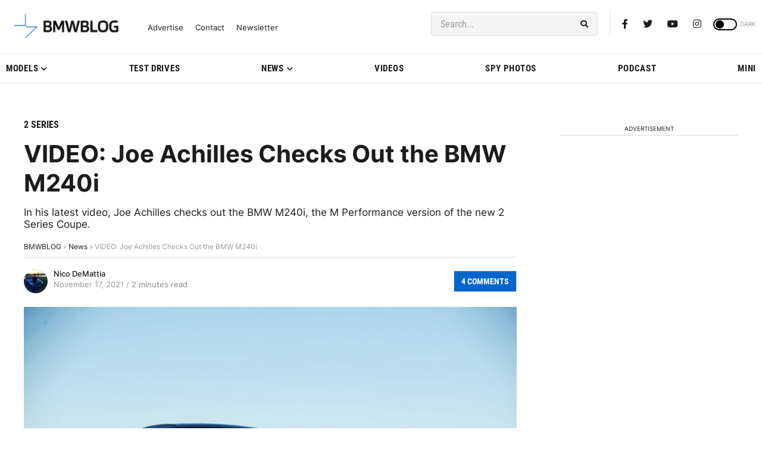

--- FILE ---
content_type: application/javascript; charset=UTF-8
request_url: https://bmwblog.disqus.com/count-data.js?1=413984%20https%3A%2F%2Fwww.bmwblog.com%2F%3Fp%3D413984&1=509821%20https%3A%2F%2Fwww.bmwblog.com%2F%3Fp%3D509821&1=509822%20https%3A%2F%2Fwww.bmwblog.com%2F%3Fp%3D509822&1=509826%20https%3A%2F%2Fwww.bmwblog.com%2F%3Fp%3D509826&1=509839%20https%3A%2F%2Fwww.bmwblog.com%2F%3Fp%3D509839&1=509841%20https%3A%2F%2Fwww.bmwblog.com%2F%3Fp%3D509841
body_size: 607
content:
var DISQUSWIDGETS;

if (typeof DISQUSWIDGETS != 'undefined') {
    DISQUSWIDGETS.displayCount({"text":{"and":"and","comments":{"zero":"0 Comments","multiple":"{num} Comments","one":"1 Comments"}},"counts":[{"id":"509821 https:\/\/www.bmwblog.com\/?p=509821","comments":6},{"id":"509841 https:\/\/www.bmwblog.com\/?p=509841","comments":0},{"id":"509839 https:\/\/www.bmwblog.com\/?p=509839","comments":6},{"id":"509826 https:\/\/www.bmwblog.com\/?p=509826","comments":3},{"id":"509822 https:\/\/www.bmwblog.com\/?p=509822","comments":1},{"id":"413984 https:\/\/www.bmwblog.com\/?p=413984","comments":4}]});
}